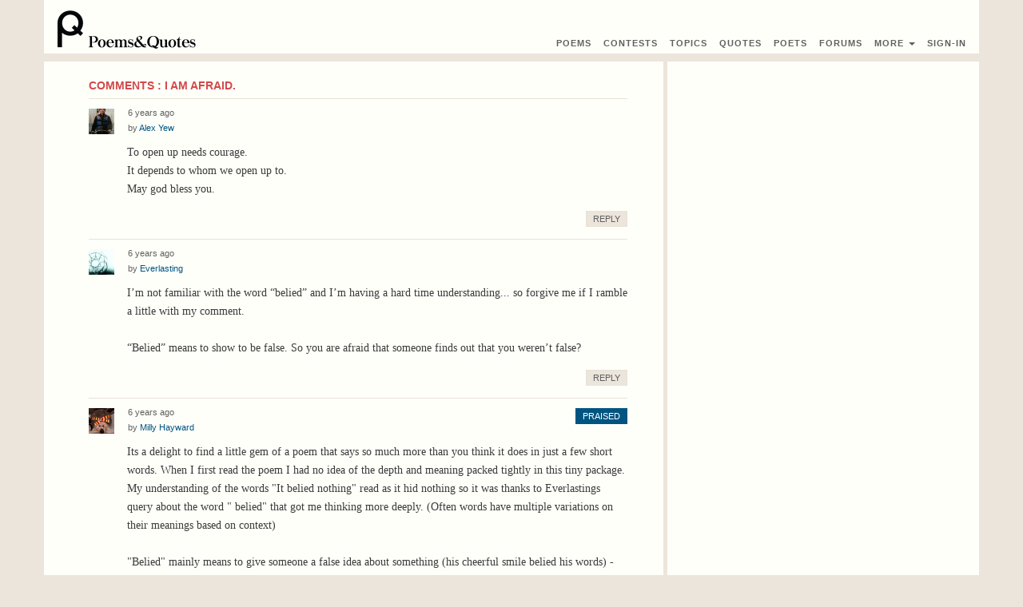

--- FILE ---
content_type: text/html; charset=UTF-8
request_url: https://www.poems-and-quotes.com/poems/1272131/comments
body_size: 4071
content:
<!DOCTYPE html>
<html lang="en">
<head>
    <meta charset="UTF-8">
    <meta http-equiv="X-UA-Compatible" content="IE=edge">
    <meta name="viewport" content="width=device-width, initial-scale=1">
    <meta name="_token" content="clROLnICeWIMdzemxruaIn9TcHP0b4GbrRlCyu5f">
    <link rel="stylesheet" href="/build/css/all-c4becca9ab.css">
<title>Comments : I am afraid.
</title>
</head>
<body>
<script>
    (function(i,s,o,g,r,a,m){i['GoogleAnalyticsObject']=r;i[r]=i[r]||function(){
                (i[r].q=i[r].q||[]).push(arguments)},i[r].l=1*new Date();a=s.createElement(o),
            m=s.getElementsByTagName(o)[0];a.async=1;a.src=g;m.parentNode.insertBefore(a,m)
    })(window,document,'script','https://www.google-analytics.com/analytics.js','ga');

    ga('create', 'UA-52278143-2', 'auto');
    ga('send', 'pageview');

</script>

<div class="container bg-white margin-bottom-sm">
    <div class="row">
        <nav id="lc-nav-top" class="navbar navbar-default">
        <div class="navbar-header">
        <a href="/" class="pull-left"><img src="/img/logo.png" alt="Poems & Quotes"><img src="/img/logo_text.png" alt="Poems & Quotes" class="hidden-xs hidden-sm"></a>

                    <button type="button" href="" id="lc-sign-in-popup-btn" data-toggle="modal" data-target="#loginModal" class="navbar-toggle hidden-sm hidden-md hidden-lg btn-nav"><span class="glyphicon glyphicon-log-in"></span></button>
        
        <button type="button" class="navbar-toggle collapsed margin-right" data-toggle="collapse" data-target="#collapse-links">
            <span class="icon-bar"></span>
            <span class="icon-bar"></span>
            <span class="icon-bar"></span>
        </button>
    </div>

    <div class="navbar-menu navbar-right">

        <div id="collapse-links" class="collapse navbar-collapse" style="height: 0 !important; border: 0 !important;">
            <ul class="nav navbar-nav">
                <li><a href="https://www.poems-and-quotes.com/poems/latest"><span class="visible-mobile">Read </span>Poems</a></li>
                <li><a href="https://www.poems-and-quotes.com/contests/winners">Contest<span class="hidden-xs">s</span><span class="visible-mobile"> Winners</span></a></li>
                <li><a href="https://www.poems-and-quotes.com/categories/poems"><span class="visible-mobile">Poetry By </span>Topics</a></li>
                <li class="nav-divider"></li>
                <li><a href="https://www.poems-and-quotes.com/quotes/popular"><span class="visible-mobile">Read </span>Quotes</a></li>
                <li class="nav-divider"></li>
                <li><a href="https://www.poems-and-quotes.com/poets/list/online"><span class="visible-mobile">List of </span> Poets</a></li>
                <li><a href="https://www.poems-and-quotes.com/discussion"><span class="visible-mobile">Discussion </span>Forums</a></li>
                <li class="nav-divider"></li>
                <li><a href="" data-toggle="dropdown">More <span class="caret"></span></a>
                <ul id="lc-menu-user" class="dropdown-menu">
                    <li><a href="https://www.poems-and-quotes.com/articles">Writing Tips</a></li>
                    <li class="nav-divider"></li>
                    <li><a href="https://www.poems-and-quotes.com/poets/administration">Administration</a></li>
                    <li><a href="https://www.poems-and-quotes.com/contact">Contact Us</a></li>
                </ul>
                </li>

                
                <li class="hidden-xs">
                                    <a href="" id="lc-sign-in-popup-btn" data-toggle="modal" data-target="#loginModal">Sign-In</a>
                                </li>
            </ul>
        </div>

            </div>
    </nav>

    <!-- Modal -->
<div id="loginModal" class="modal fade" role="document">
<div class="modal-dialog">

	<!-- Modal content-->
	<div class="modal-content">
		<div class="modal-header">
		<button type="button" class="close" data-dismiss="modal">&times;</button>
		<h4 class="modal-title">Login to "Poems & Quotes"</h4>
		</div>

	<div class="modal-body">
		<div class="text-center">
    <div class="btn-group">
        <a href="https://www.poems-and-quotes.com/auth/socialite/facebook" class="btn btn-sm btn-facebook"><span class="hidden-xs">Sign In </span>With Facebook</a>
        <a href="https://www.poems-and-quotes.com/auth/socialite/google" class="btn btn-sm btn-google"><span class="hidden-xs">Sign In </span>With Google+</a>
    </div>
</div>
<p class="lead text-center margin-top">or sign in with e-mail</p>

<form method="POST" action="https://www.poems-and-quotes.com/auth/login" accept-charset="UTF-8" id="actionForm-login-auth"><input name="_token" type="hidden" value="clROLnICeWIMdzemxruaIn9TcHP0b4GbrRlCyu5f">

<!-- Email Text Input -->
<div class="form-group">
    <label for="email">Email or Username :</label>
    <input class="form-control" name="email" type="text" value="" id="email">
</div>

<!-- Password Text Input -->
<div class="form-group">
    <label for="password">Password :</label>
    <input class="form-control" name="password" type="password" value="" id="password">
</div>

<!--  Remember Checkbox -->
<div class="checkbox">
    <label for="remember">
        <input name="remember" type="checkbox" value="1"> Remember Me
    </label>
</div>

<!-- Submit Button -->
<div class="form-group">
    <input class="btn btn-custom margin-right" id="lc-btn-signin" type="submit" value="Sign In">
    <a href="https://www.poems-and-quotes.com/password/email">Forgot Your Password?</a>
</div>

</form>
	</div>

	<div class="modal-footer">
	<p>Don't have an account? <a href="https://www.poems-and-quotes.com/auth/register"><b>Register Here!</b></a></p>
	</div>

	</div>

</div>
</div>    </div>
</div>

<div class="container bg-white margin-bottom-sm">
    <div class="row row-flex">
            <section class="col-xs-12 col-ms-12 col-sm-8 col-md-8 col-lg-8 border-right-menu">
        <div class="padding-body-sm">
                            <div class="panel panel-default">
    <div class="panel-heading">
        <h2 class="panel-title">Comments : I am afraid.</h2>
    </div>
    <div class="panel-body">
        
                    <ul  class="list-unstyled ">
                        <li id="row-comment-2367512" class="li-row">
    <div class="hidden-phone thumb-left middle-inline-block">
        <a href="https://www.poems-and-quotes.com/poets/505681"><a href="https://www.poems-and-quotes.com/poets/505681">
<img src="https://www.poems-and-quotes.com/img/photos/50/505681_tb.jpg"></a></a>
    </div>

<div class="middle-inline-block">
    <span class="font-secondary">6 years ago</span>
<p class="font-name">by <a href="https://www.poems-and-quotes.com/poets/505681" class="font-lg">Alex Yew</a></p>
</div>

    <div class="middle-inline-block margin-top-xs pull-right">
        <div class="btn-group">
                </div>
    </div>

    <div class="margin-thumb margin-bottom-sm margin-top-sm">
        <table class="table-word-wrap"><tr><td>
<p class="margin-zero  ">
            To open up needs courage. <br />
It depends to whom we open up to. <br />
May god bless you.
    
</p>
</td></tr></table>
    </div>

    <div class="margin-top-xs margin-bottom pull-right">
        <div class="btn-group">
                        
                            <button id="show-reply-comment-2367512" class="btn btn-custom  btn-xs" data-parent_id="2367512">Reply</button>
            
            
                    </div>
    </div><div class="clearfix"></div>


            <div id="lc-div-reply-2367512" class=""></div>

        <ul id='lc-table-replies-2367512' class="list-unstyled li-padded">
        </ul>
    </li>        
                                <li id="row-comment-2367521" class="li-row">
    <div class="hidden-phone thumb-left middle-inline-block">
        <a href="https://www.poems-and-quotes.com/poets/499991"><a href="https://www.poems-and-quotes.com/poets/499991">
<img src="https://www.poems-and-quotes.com/img/photos/49/499991_tb.jpg"></a></a>
    </div>

<div class="middle-inline-block">
    <span class="font-secondary">6 years ago</span>
<p class="font-name">by <a href="https://www.poems-and-quotes.com/poets/499991" class="font-lg">Everlasting</a></p>
</div>

    <div class="middle-inline-block margin-top-xs pull-right">
        <div class="btn-group">
                </div>
    </div>

    <div class="margin-thumb margin-bottom-sm margin-top-sm">
        <table class="table-word-wrap"><tr><td>
<p class="margin-zero  ">
            I&rsquo;m not familiar with the word &ldquo;belied&rdquo; and I&rsquo;m having a hard time understanding... so forgive me if I ramble a little with my comment. <br />
<br />
&ldquo;Belied&rdquo; means to show to be false. So you are afraid that someone finds out that you weren&rsquo;t false?
    
</p>
</td></tr></table>
    </div>

    <div class="margin-top-xs margin-bottom pull-right">
        <div class="btn-group">
                        
                            <button id="show-reply-comment-2367521" class="btn btn-custom  btn-xs" data-parent_id="2367521">Reply</button>
            
            
                    </div>
    </div><div class="clearfix"></div>


            <div id="lc-div-reply-2367521" class=""></div>

        <ul id='lc-table-replies-2367521' class="list-unstyled li-padded">
        </ul>
    </li>        
                                <li id="row-comment-2367561" class="li-row">
    <div class="hidden-phone thumb-left middle-inline-block">
        <a href="https://www.poems-and-quotes.com/poets/504267"><a href="https://www.poems-and-quotes.com/poets/504267">
<img src="https://www.poems-and-quotes.com/img/photos/50/504267_tb.gif"></a></a>
    </div>

<div class="middle-inline-block">
    <span class="font-secondary">6 years ago</span>
<p class="font-name">by <a href="https://www.poems-and-quotes.com/poets/504267" class="font-lg">Milly Hayward</a></p>
</div>

    <div class="middle-inline-block margin-top-xs pull-right">
        <div class="btn-group">
                    <button class="btn btn-was-liked btn-xs pull-right" disabled>Praised</button>
                </div>
    </div>

    <div class="margin-thumb margin-bottom-sm margin-top-sm">
        <table class="table-word-wrap"><tr><td>
<p class="margin-zero  ">
            Its a delight to find a little gem of a poem that says so much more than you think it does in just a few short words.  When I first read the poem I had no idea of the depth and meaning packed tightly in this tiny package.  My understanding of the words &quot;It belied nothing&quot; read as it hid nothing so it was thanks to Everlastings query about the word &quot; belied&quot; that got me thinking more deeply.  (Often words have multiple variations on their meanings based on context)<br />
<br />
&quot;Belied&quot; mainly means to give someone a false idea about something (his cheerful smile belied his words) - meaning he might be smiling but his words  reveal something different - or his smile was hiding the true meaning of his words <br />
<br />
If a smile belies nothing of his words - it means that his smile hid nothing of the true meaning of his words or that his smile portrayed all that he was saying was true as reflected in his smile. <br />
<br />
So what did the poem actually mean?  If you open the seams of the heart and it belied nothing then its saying in a round about way that whatever  has been portrayed about the heart will be revealed as true on its opening because it hides nothing. <br />
<br />
Understanding that instantly raises the question about what is it that makes the character feel so afraid?   If the heart has spoken true then what is there to be afraid of when it is opened  and the truth is finally revealed?<br />
<br />
If you open something at the seams even if you attempt to repair it later will never be quite the same. Images of a person who is loved but doesnt believe it comes to play.  In their attempts to prove that their partner doesn&#039;t really love them - they rip open the heart of their partner only to reveal that the love that has been portrayed is real.  In their pursuit of truth they have ripped the very fabric of the love that they craved and the reader is left understanding why the writer had been so afraid because now it may be too late to ever put things back to where they were.  <br />
<br />
Almost becomes a perpetual self fulfilling prophecy for the initiator because of their own disbelief that anyone could love them that when they do find love they rip and rip until all love is gone and then move onto the next relationship which almost certainly will be doomed to fail.<br />
<br />
Milly x
    
</p>
</td></tr></table>
    </div>

    <div class="margin-top-xs margin-bottom pull-right">
        <div class="btn-group">
                        
                            <button id="show-reply-comment-2367561" class="btn btn-custom  btn-xs" data-parent_id="2367561">Reply</button>
            
            
                                </div>
    </div><div class="clearfix"></div>


            <div id="lc-div-reply-2367561" class=""></div>

        <ul id='lc-table-replies-2367561' class="list-unstyled li-padded">
        </ul>
    </li>        
                </ul>
            </div>
    <div class="panel-footer">
        <div class="pull-right">
            <ul class="list-unstyled list-inline margin-top">
                                            </ul>
        </div>
        <div class="clearfix"></div>
    </div>
</div>        </div>
    </section>

    <section class="col-xs-12 col-ms-12 col-sm-4 col-md-4 col-lg-4 right-menu">
        <div>
                <div class="margin-top margin-bottom">
        <script async src="//pagead2.googlesyndication.com/pagead/js/adsbygoogle.js"></script>
        <!-- pq_responsive -->
        <ins class="adsbygoogle"
             style="display:block"
             data-ad-client="ca-pub-5606575631319156"
             data-ad-slot="8060434039"
             data-ad-format="auto"></ins>
        <script>
            (adsbygoogle = window.adsbygoogle || []).push({});
        </script>
    </div>

        </div>
    </section>
    </div>
</div>

<div class="container bg-white">
    <footer>
    <ul class="list-inline">
        <li><a href="https://www.poems-and-quotes.com/privacy">Privacy</a></li>
        <li><a href="https://www.poems-and-quotes.com/terms">Terms</a></li>
        <li><a href="https://www.poems-and-quotes.com/faq">FAQ</a></li>
        <li><a href="https://www.poems-and-quotes.com/contact">Contact</a></li>
    </ul>
    <p>&copy;&nbsp;2001-2026&nbsp;Poems&Quotes</p>
</footer></div>

<div id="lc-hidden" class="hidden">
        <form id="hiddenForm-reply-comment" action="/comments">

    <input type="hidden" name="poem_id" value="1272131">
    <input type="hidden" name="parent_id" value="">

    <!-- Surname Text Input -->
    <div class="form-element">
        <label for="surname">Surname* :</label>
        <input class="form-control" name="surname" type="text" value="" id="surname">
    </div>
    <br>
    <div class="form-group">
        <label for="comment" class="sr-only">comment</label>
        <textarea name="comment" rows="3" class="form-control"></textarea>
    </div>

    <div class="form-group pull-right">
        <button class="btn btn-custom btn-xs">
            Post A Reply
        </button>
    </div><div class="clearfix"></div>
</form>
</div>

<script src="/build/js/all-04fa53d693.js"></script>


</body>

</html>

--- FILE ---
content_type: text/html; charset=utf-8
request_url: https://www.google.com/recaptcha/api2/aframe
body_size: 267
content:
<!DOCTYPE HTML><html><head><meta http-equiv="content-type" content="text/html; charset=UTF-8"></head><body><script nonce="6wnbbggIIQWBD_YLw6wnqQ">/** Anti-fraud and anti-abuse applications only. See google.com/recaptcha */ try{var clients={'sodar':'https://pagead2.googlesyndication.com/pagead/sodar?'};window.addEventListener("message",function(a){try{if(a.source===window.parent){var b=JSON.parse(a.data);var c=clients[b['id']];if(c){var d=document.createElement('img');d.src=c+b['params']+'&rc='+(localStorage.getItem("rc::a")?sessionStorage.getItem("rc::b"):"");window.document.body.appendChild(d);sessionStorage.setItem("rc::e",parseInt(sessionStorage.getItem("rc::e")||0)+1);localStorage.setItem("rc::h",'1769179742533');}}}catch(b){}});window.parent.postMessage("_grecaptcha_ready", "*");}catch(b){}</script></body></html>